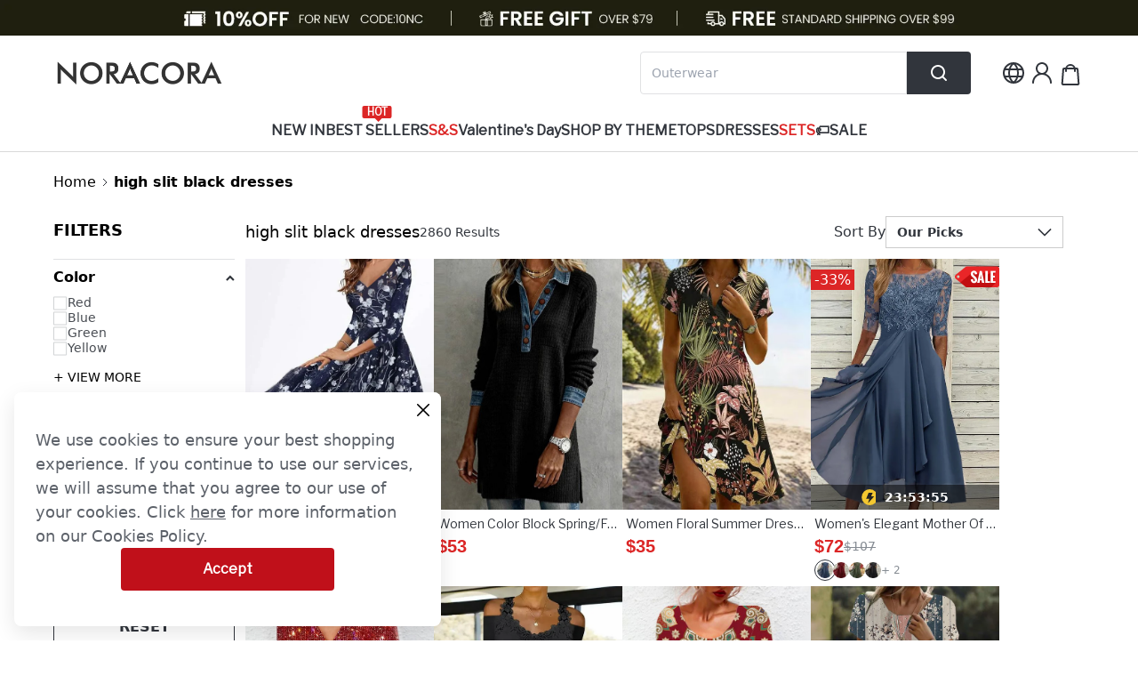

--- FILE ---
content_type: text/javascript
request_url: https://cmall-static-resource.harborcdn.com/prod/cmall-front/_next/static/chunks/pages/c/%5B...slug%5D-9ec20f0dfa1fb78d.js
body_size: 372
content:
(self.webpackChunk_N_E=self.webpackChunk_N_E||[]).push([[7942],{22532:function(n,u,t){(window.__NEXT_P=window.__NEXT_P||[]).push(["/c/[...slug]",function(){return t(91293)}])},91293:function(n,u,t){"use strict";t.r(u),t.d(u,{__N_SSP:function(){return c},default:function(){return _.default}});var _=t(96967),c=!0}},function(n){n.O(0,[8033,9894,9619,1605,9010,7428,3123,8039,6087,9588,9209,1921,9612,2468,454,2909,4107,5270,8409,9385,8500,1400,1455,8966,5759,9774,2888,179],function(){return n(n.s=22532)}),_N_E=n.O()}]);